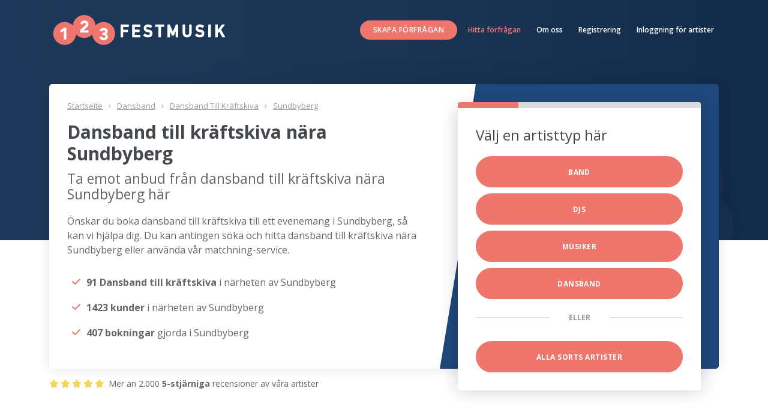

--- FILE ---
content_type: text/html; charset=utf-8
request_url: https://www.123festmusik.se/boka-dansband/dansband-till-kraftskiva/1375/sundbyberg
body_size: 35372
content:

<!DOCTYPE html>
<html lang="sv-SE">
<head>
    <meta charset="UTF-8">
    <meta name="viewport" content="width=device-width, initial-scale=1.0">
    <title>Dansband till kräftskiva i Sundbyberg - Book Her</title>
    
    <meta name="description" content="123festmusik.se | Kæmpe udvalg af Dansband till kräftskiva i Sundbyberg ✓ +15 års erfaring ✓  Gratis og uforpligtende → Modtag tilbud her" />
    <meta name="keywords" content="Dansband,Dansband till kräftskiva,Uppland,Sundbyberg" />

    <meta http-equiv="Content-Language" content="sv-SE" />
    <meta name="mobile-web-app-capable" content="yes">
    <link rel="icon" type="image/ico" href="/images/favicon.ico" />
    <link rel="dns-prefetch" href="https://res.cloudinary.com">
    <link rel="dns-prefetch" href="https://festmedia.s3.amazonaws.com">
    <link rel="stylesheet" href="https://fonts.googleapis.com/css?family=Open+Sans:300,400,600,700,800">
    <link rel="stylesheet" href="https://cdnjs.cloudflare.com/ajax/libs/font-awesome/6.1.1/css/all.min.css">
    <link href="https://cdn.jsdelivr.net/npm/bootstrap@5.3.3/dist/css/bootstrap.min.css" rel="stylesheet" crossorigin="anonymous">
    <link rel="stylesheet" href="/assets/scss/styles.css?rv=02012024_151500">
    <link rel="stylesheet" href="/assets/scss/artist.css?rv=02012024_151500">
    <script src="//ajax.googleapis.com/ajax/libs/jquery/1.8.2/jquery.min.js"></script>
    <script src="//ajax.googleapis.com/ajax/libs/angularjs/1.3.2/angular.min.js"></script>
    <script src="//ajax.googleapis.com/ajax/libs/angularjs/1.3.2/angular-route.min.js"></script>
    <script src="//ajax.googleapis.com/ajax/libs/angularjs/1.2.0-rc.3/angular-resource.min.js"></script>
    <script src="/assets/js/funnel.js?rv=02012024_151500"></script>
    <script language="javascript" type="text/javascript">
!function (a, b, c) { var d = function (b, c) { this.$elem = a(b), this.$elem.data("instance", this), this.init(c) }; d.prototype = { defaults: { audioButtonClass: "ubaplayer-button", autoPlay: null, codecs: [{ name: "OGG", codec: 'audio/ogg; codecs="vorbis"' }, { name: "MP3", codec: "audio/mpeg" }], continuous: !1, controlsClass: "ubaplayer-controls", extension: null, fallbackExtension: ".mp3", fallbackFunctions: { error: null, pause: null, play: null, resume: null }, flashAudioPlayerPath: "swf/player.swf", flashExtension: ".mp3", flashObjectID: "ubaplayer-flash", loadingClass: "loading", loop: !1, playerContainer: "ubaplayer", playingClass: "playing", swfobjectPath: "js/swfobject.js", volume: .5 }, isPlaying: !1, isFlash: !1, isFallback: !1, init: function (b) { var c, d = this, e = 0; for (this.options = a.extend(!0, {}, this.defaults, b || {}), this.loadProxy = a.proxy(this.onLoaded, this), this.errorProxy = a.proxy(this.onError, this), this.endProxy = a.proxy(this.onEnded, this), this.$buttons = a("." + this.options.audioButtonClass), c = this.options.codecs.length, a("." + this.options.controlsClass).on("click", function (a) { return d.updateTrackState(a), !1 }); c > e; e++) { var f = this.options.codecs[e]; if (this.canPlay(f)) { this.options.extension = [".", f.name.toLowerCase()].join(""); break } } (!this.options.extension || this.isFlash) && (this.isFlash = !0, this.options.extension = this.options.flashExtension), this.isFlash ? (this.$elem.html("<div id='" + this.options.playerContainer + "'/>"), a.getScript(this.options.swfobjectPath, a.proxy(function () { swfobject.embedSWF(this.options.flashAudioPlayerPath, this.options.playerContainer, "0", "0", "9.0.0", "swf/expressInstall.swf", !1, !1, { id: this.options.flashObjectID }, a.proxy(this.swfLoaded, this)) }, this))) : this.options.autoPlay && this.play(this.options.autoPlay) }, pause: function () { this.isFallback ? "function" == typeof this.options.fallbackFunctions.pause && this.options.fallbackFunctions.pause() : this.isFlash ? this.audio.pauseFlash() : this.audio.pause(), this.$tgt.removeClass(this.options.playingClass), this.isPlaying = !1 }, play: function (a) { this.$tgt = a, this.currentTrack = this.getFileNameWithoutExtension(this.$tgt.attr("href")), this.isPlaying = !0, this.$tgt.addClass(this.options.loadingClass), this.$buttons.removeClass(this.options.playingClass), this.isFallback ? "function" == typeof this.options.fallbackFunctions.play && this.options.fallbackFunctions.play(this.currentTrack + this.options.fallbackExtension) : this.isFlash ? (this.audio && this.removeListeners(b), this.audio = c.getElementById(this.options.flashObjectID), this.addListeners(b), this.audio.playFlash(this.currentTrack + this.options.extension)) : (this.audio && (this.audio.pause(), this.removeListeners(this.audio)), this.audio = new Audio(""), this.addListeners(this.audio), this.audio.id = "audio", this.audio.loop = this.options.loop ? "loop" : "", this.audio.volume = this.options.volume, this.audio.src = this.currentTrack + this.options.extension, this.audio.play()) }, playing: function () { return this.isPlaying }, resume: function () { this.isFallback ? "function" == typeof this.options.fallbackFunctions.resume && this.options.fallbackFunctions.resume() : this.isFlash ? this.audio.playFlash() : this.audio.play(), this.$tgt.addClass(this.options.playingClass), this.isPlaying = !0 }, updateTrackState: function (b) { this.$tgt = a(b.target), this.$tgt.hasClass(this.options.audioButtonClass) && (!this.audio || this.audio && this.currentTrack !== this.getFileNameWithoutExtension(this.$tgt.attr("href")) ? this.play(this.$tgt) : this.isPlaying ? this.pause() : this.resume()) }, addListeners: function (b) { var c = a(b); c.on("canplay", this.loadProxy), c.on("error", this.errorProxy), c.on("ended", this.endProxy) }, removeListeners: function (b) { var c = a(b); c.off("canplay", this.loadProxy), c.off("error", this.errorProxy), c.off("ended", this.endProxy) }, onLoaded: function () { this.$buttons.removeClass(this.options.loadingClass), this.$tgt.addClass(this.options.playingClass), this.audio.play() }, onError: function () { this.$buttons.removeClass(this.options.loadingClass), this.isFlash ? this.removeListeners(b) : this.removeListeners(this.audio) }, onEnded: function () { if (this.isPlaying = !1, this.$tgt.removeClass(this.options.playingClass), this.currentTrack = "", this.isFlash ? this.removeListeners(b) : this.removeListeners(this.audio), this.options.continuous) { var c = this.$tgt.next().length ? this.$tgt.next() : a(this.options.audioButtonClass).eq(0); this.play(c) } }, canPlay: function (a) { return c.createElement("audio").canPlayType ? c.createElement("audio").canPlayType(a.codec).match(/maybe|probably/i) ? !0 : !1 : !1 }, swfLoaded: function (a) { a.success || (this.isFlash = !1, this.isFallback = !0, "function" == typeof this.options.fallbackFunctions.error && this.options.fallbackFunctions.error()), this.options.autoPlay && setTimeout(function () { this.play(this.options.autoPlay) }, 500) }, getFileNameWithoutExtension: function (a) { var b = a.split("."); return b.pop(), b.join(".") } }, a.fn.ubaPlayer = function (b, c) { return "string" == typeof b ? this.each(function () { a(this).data("instance")[b](c) }) : this.each(function () { new d(this, b) }) } }(jQuery, window, document);
 $(".QuoteBox").click(function () { $(".page-head").hide(), $("#tp").hide(), $("#mc").addClass("Fixed"), $("html, body").animate({ scrollTop: $("#mc").offset().top }, 2e3) }), $(function () { $("#close").click(function () { return !!confirm("Är du säker på att du vill sluta?") && ($(".QuoteBox").removeClass("Fixed"), $(".page-head").show(), $("#tp").show(), !1) }), $(".artistVideoLinkText").jqueryVideoLightning({ autoplay: 1, backdrop_color: "#ddd", backdrop_opacity: .6, glow: 20, glow_color: "#000", autoclose: !1 }) });
function setCookie(e, o, n) { var t = new Date; t.setTime(t.getTime() + 24 * n * 60 * 60 * 1e3); var i = "expires=" + t.toUTCString(); document.cookie = e + "=" + o + ";" + i + ";path=/" } function getCookie(e) { for (var o = e + "=", n = decodeURIComponent(document.cookie).split(";"), t = 0; t < n.length; t++) { for (var i = n[t]; " " == i.charAt(0);)i = i.substring(1); if (0 == i.indexOf(o)) return i.substring(o.length, i.length) } return "" } function handle(e, o, n) { ("function" == typeof e.onerror && "fail" === n || 0 === e.width) && (e.src = o, e.className = "artistImg img-responsive") } $(document).ready(function () { "true" === getCookie("cookie-consent") && $("#cookie-consent-dialog").hide(), $("#accept-cookies").click(function () { setCookie("cookie-consent", "true", 30), $("#cookie-consent-dialog").hide() }), $(".sf").click(function () { $("#mc").addClass("Fixed"), $(".page-head").css("display", "none") }) });
(function (w, d, s, l, i) {
        w[l] = w[l] || []; w[l].push({
            'gtm.start':
                new Date().getTime(), event: 'gtm.js'
        }); var f = d.getElementsByTagName(s)[0],
            j = d.createElement(s), dl = l != 'dataLayer' ? '&l=' + l : ''; j.async = true; j.src =
                'https://www.googletagmanager.com/gtm.js?id=' + i + dl; f.parentNode.insertBefore(j, f);
        })(window, document, 'script', 'dataLayer', 'GTM-TWT6J95');
 var cc = 'se';
 var Data = {"MainCategory":[{"user_category_id":2,"ProfileUrl":"https://www.123festmusik.se/","Name":"Band","CssClassName":"col-md-3","UserCount":1006,"LogoImage":"logo-123band.png","BadgeImage":"badge_Band.png","MusicIcon":"hmid_Band.png","ContactUsText":"Kontakta oss","SingularName":"Festband","TitleImage":"festband.jpg","CategoryDescription":"Vill du ha en fantastisk fest och en stämning som spränger taket, ja då behöver du ett riktigt festband!"},{"user_category_id":3,"ProfileUrl":"https://www.123festmusik.se/","Name":"DJs","CssClassName":"col-md-3","UserCount":104,"LogoImage":"logo-123djs.png","BadgeImage":"badge_DJs.png","MusicIcon":"hmid_DJs.png","ContactUsText":"Kontakta mig","SingularName":"DJ","TitleImage":"dj.jpg","CategoryDescription":"Ska du ha en fest där du behöver någon som kan garantera en oavbruten, härlig atmosfär ska du testa en DJ."},{"user_category_id":4,"ProfileUrl":"https://www.123festmusik.se/","Name":"Musiker","CssClassName":"col-md-3","UserCount":387,"LogoImage":"logo-123musiker.png","BadgeImage":"badge_Musiker.png","MusicIcon":"hmid_Musiker.png","ContactUsText":"Kontakta mig","SingularName":"Musiker","TitleImage":"festmusiker.jpg","CategoryDescription":"Vi har ett stort urval av duktiga solomusiker. Kolla upp dem redan idag så att du kan boka den bästa när det är dags."},{"user_category_id":5,"ProfileUrl":"https://www.123festmusik.se/","Name":"Dansband","CssClassName":"col-md-3","UserCount":86,"LogoImage":"logo-123dansBand.png","BadgeImage":"badge_Dansband.png","MusicIcon":"hmid_Dansband.png","ContactUsText":"Kontakta oss","SingularName":"Dansband","TitleImage":"dansband.jpg","CategoryDescription":"Är du och dina gäster redo att kasta er ut på dansgolvet för en svängom så är våra dansband redo för er!"}],"EventTypes":[{"ID":32,"Name":"25-årsfest"},{"ID":31,"Name":"30-årsfest"},{"ID":33,"Name":"40-årsfest"},{"ID":34,"Name":"50-årsfest"},{"ID":35,"Name":"60-årsfest"},{"ID":48,"Name":"70-årsfest"},{"ID":49,"Name":"80-årsfest"},{"ID":153,"Name":"Afterwork"},{"ID":36,"Name":"Annan fest"},{"ID":46,"Name":"Barnkalas"},{"ID":37,"Name":"Bröllop"},{"ID":45,"Name":"Dop"},{"ID":38,"Name":"Firmafest"},{"ID":44,"Name":"Födelsedagsfest"},{"ID":154,"Name":"Guldbröllop"},{"ID":155,"Name":"Konfirmation"},{"ID":40,"Name":"Kräftskiva"},{"ID":50,"Name":"Kundevent"},{"ID":93,"Name":"Midsommar"},{"ID":156,"Name":"Mottagning"},{"ID":42,"Name":"Möhippa/svensexa"},{"ID":152,"Name":"Nyårsfest"},{"ID":47,"Name":"Oktoberfest/Tyrolertema"},{"ID":43,"Name":"Pub/restaurang"},{"ID":39,"Name":"Silverbröllop"},{"ID":41,"Name":"Studentskiva"},{"ID":51,"Name":"Trädgårdsfest/Gardenparty"}],"Budget":[{"ID":19,"Name":"< 2500"},{"ID":20,"Name":"2500-5000"},{"ID":21,"Name":"5000-8000"},{"ID":22,"Name":"8000-12000"},{"ID":23,"Name":"12000-15000"},{"ID":24,"Name":"15000-20000"},{"ID":25,"Name":"20000-50000"},{"ID":26,"Name":"50000-100000"}],"Areas":[{"ID":42,"Name":"Blekinge"},{"ID":43,"Name":"Bohuslän"},{"ID":44,"Name":"Dalarna"},{"ID":65,"Name":"Dalsland"},{"ID":66,"Name":"Gotland"},{"ID":45,"Name":"Gästrikland"},{"ID":46,"Name":"Halland"},{"ID":47,"Name":"Hälsingland"},{"ID":48,"Name":"Härjedalen"},{"ID":49,"Name":"Jämtland"},{"ID":50,"Name":"Lappland"},{"ID":51,"Name":"Medelpad"},{"ID":52,"Name":"Norrbotten"},{"ID":53,"Name":"Närke"},{"ID":54,"Name":"Skåne"},{"ID":55,"Name":"Småland"},{"ID":67,"Name":"Stockholm"},{"ID":56,"Name":"Södermanland"},{"ID":57,"Name":"Uppland"},{"ID":58,"Name":"Värmland"},{"ID":59,"Name":"Västerbotten"},{"ID":60,"Name":"Västergötland"},{"ID":61,"Name":"Västmanland"},{"ID":63,"Name":"Öland"},{"ID":64,"Name":"Östergötland"},{"ID":62,"Name":"Ångermanland"}],"Genre":[{"ID":70,"Name":"Balkan/Ompa-ompa"},{"ID":51,"Name":"Bigband"},{"ID":58,"Name":"Bluesband"},{"ID":49,"Name":"Bröllopsband"},{"ID":67,"Name":"Country"},{"ID":50,"Name":"Coverband"},{"ID":57,"Name":"Dansband"},{"ID":55,"Name":"DJ"},{"ID":53,"Name":"Duo/trio"},{"ID":63,"Name":"Folkmusik/världsmusik"},{"ID":61,"Name":"Hårdrock"},{"ID":60,"Name":"Irländsk folkmusik"},{"ID":52,"Name":"Jazzband"},{"ID":56,"Name":"Karaoke"},{"ID":62,"Name":"Musik för barn"},{"ID":66,"Name":"Musikal/Musikteater"},{"ID":48,"Name":"Solomusiker"},{"ID":69,"Name":"Soul/Disco"},{"ID":65,"Name":"Stråkkvartett"},{"ID":59,"Name":"Svensk Folkmusik"},{"ID":64,"Name":"Sångare/Sångerska"},{"ID":54,"Name":"Trubadur"},{"ID":68,"Name":"Tyroler"}],"GenreWithCategory":[{"CategoryID":4,"ID":48,"Name":"Solomusiker"},{"CategoryID":2,"ID":49,"Name":"Bröllopsband"},{"CategoryID":5,"ID":49,"Name":"Bröllopsband"},{"CategoryID":5,"ID":50,"Name":"Coverband"},{"CategoryID":2,"ID":50,"Name":"Coverband"},{"CategoryID":2,"ID":51,"Name":"Bigband"},{"CategoryID":5,"ID":51,"Name":"Bigband"},{"CategoryID":2,"ID":52,"Name":"Jazzband"},{"CategoryID":2,"ID":53,"Name":"Duo/trio"},{"CategoryID":4,"ID":53,"Name":"Duo/trio"},{"CategoryID":5,"ID":53,"Name":"Duo/trio"},{"CategoryID":4,"ID":54,"Name":"Trubadur"},{"CategoryID":3,"ID":55,"Name":"DJ"},{"CategoryID":3,"ID":56,"Name":"Karaoke"},{"CategoryID":2,"ID":56,"Name":"Karaoke"},{"CategoryID":5,"ID":56,"Name":"Karaoke"},{"CategoryID":5,"ID":57,"Name":"Dansband"},{"CategoryID":2,"ID":57,"Name":"Dansband"},{"CategoryID":2,"ID":58,"Name":"Bluesband"},{"CategoryID":2,"ID":59,"Name":"Svensk Folkmusik"},{"CategoryID":4,"ID":59,"Name":"Svensk Folkmusik"},{"CategoryID":5,"ID":59,"Name":"Svensk Folkmusik"},{"CategoryID":5,"ID":60,"Name":"Irländsk folkmusik"},{"CategoryID":4,"ID":60,"Name":"Irländsk folkmusik"},{"CategoryID":2,"ID":60,"Name":"Irländsk folkmusik"},{"CategoryID":2,"ID":61,"Name":"Hårdrock"},{"CategoryID":4,"ID":61,"Name":"Hårdrock"},{"CategoryID":4,"ID":62,"Name":"Musik för barn"},{"CategoryID":3,"ID":62,"Name":"Musik för barn"},{"CategoryID":2,"ID":62,"Name":"Musik för barn"},{"CategoryID":5,"ID":62,"Name":"Musik för barn"},{"CategoryID":2,"ID":63,"Name":"Folkmusik/världsmusik"},{"CategoryID":4,"ID":63,"Name":"Folkmusik/världsmusik"},{"CategoryID":4,"ID":64,"Name":"Sångare/Sångerska"},{"CategoryID":2,"ID":65,"Name":"Stråkkvartett"},{"CategoryID":2,"ID":66,"Name":"Musikal/Musikteater"},{"CategoryID":4,"ID":66,"Name":"Musikal/Musikteater"},{"CategoryID":4,"ID":67,"Name":"Country"},{"CategoryID":2,"ID":67,"Name":"Country"},{"CategoryID":5,"ID":67,"Name":"Country"},{"CategoryID":2,"ID":68,"Name":"Tyroler"},{"CategoryID":4,"ID":68,"Name":"Tyroler"},{"CategoryID":4,"ID":69,"Name":"Soul/Disco"},{"CategoryID":2,"ID":69,"Name":"Soul/Disco"},{"CategoryID":5,"ID":69,"Name":"Soul/Disco"},{"CategoryID":2,"ID":70,"Name":"Balkan/Ompa-ompa"},{"CategoryID":2,"ID":125,"Name":"Coverband"},{"CategoryID":2,"ID":126,"Name":"Rockband"},{"CategoryID":2,"ID":127,"Name":"Popband"},{"CategoryID":2,"ID":128,"Name":"Jazzband"},{"CategoryID":2,"ID":129,"Name":"Countryband"},{"CategoryID":2,"ID":130,"Name":"Discoband"},{"CategoryID":2,"ID":131,"Name":"Rockn rollband"},{"CategoryID":2,"ID":132,"Name":"Folkmusik band"},{"CategoryID":2,"ID":133,"Name":"Band till bröllop"},{"CategoryID":2,"ID":134,"Name":"Band till fest"},{"CategoryID":2,"ID":135,"Name":"Band till födelsedag"},{"CategoryID":2,"ID":136,"Name":"Band till firmafest"},{"CategoryID":3,"ID":137,"Name":"Dj till julfest"},{"CategoryID":3,"ID":138,"Name":"Ungdomsdisco"},{"CategoryID":3,"ID":139,"Name":"Dj till firmafest"},{"CategoryID":3,"ID":140,"Name":"Dj till födelsedag"},{"CategoryID":3,"ID":141,"Name":"Dj till bröllop"},{"CategoryID":3,"ID":142,"Name":"Dj till fest"},{"CategoryID":3,"ID":143,"Name":"Vuxendisco"},{"CategoryID":3,"ID":144,"Name":"Mobildiskotek"},{"CategoryID":4,"ID":145,"Name":"Gitarrister"},{"CategoryID":4,"ID":146,"Name":"Trubadurer"},{"CategoryID":4,"ID":147,"Name":"sångerskor"},{"CategoryID":4,"ID":148,"Name":"sångare"},{"CategoryID":4,"ID":149,"Name":"Duor"},{"CategoryID":4,"ID":150,"Name":"Pianister"},{"CategoryID":4,"ID":151,"Name":"Musiker till födelsedag"},{"CategoryID":4,"ID":152,"Name":"Musiker till bröllop"},{"CategoryID":4,"ID":153,"Name":"Musiker till julfest"},{"CategoryID":4,"ID":154,"Name":"Musiker till firmafest"},{"CategoryID":5,"ID":155,"Name":"Dansband till firmafest"},{"CategoryID":5,"ID":156,"Name":"Dansband till bröllop"},{"CategoryID":5,"ID":157,"Name":"Dansband till fest"},{"CategoryID":5,"ID":158,"Name":"Dansband till midsommar"},{"CategoryID":5,"ID":159,"Name":"Dansband till julfest"},{"CategoryID":5,"ID":160,"Name":"Dansband till födelsedag"},{"CategoryID":5,"ID":161,"Name":"Dansband till logdans"},{"CategoryID":5,"ID":162,"Name":"Dansband till kräftskiva"}],"MonthNames":["Januari","Februari","Mars","April","Maj","Juni","Juli","Augusti","September","Oktober","November","December"]};</script>
 <script id="CookieConsent" src="https://policy.app.cookieinformation.com/uc.js" data-culture="SV" data-gcm-version="2.0" type="text/javascript"></script>

    <script type="text/javascript">

        var _sourcePageIndex = 102;
    </script>

</head>
<body>
    <header class="page-head category-hdr">
    <nav class="navbar navbar-expand-lg bg-body-tertiary">
        <div class="container">
            <a class="navbar-brand brand-logo" href="https://www.123festmusik.se"><img src="/images/se/logo-wt.svg" alt="123festmusik.se - 2028 band, DJs och musiker Boka online h&#228;r"></a>
            <button class="navbar-toggler" type="button" data-bs-toggle="collapse" data-bs-target="#navbarNav"
                    aria-controls="navbarNav" aria-expanded="false" aria-label="Toggle navigation">
                <span class="navbar-toggler-icon"></span>
            </button>
            <div class="collapse navbar-collapse" id="navbarNav">
                <ul class="navbar-nav ms-auto rd-navbar-nav">
                    <li class="nav-item">
                        <a class="btn btn-primary btn-sm sf" href="#quote">Skapa f&#246;rfr&#229;gan</a>
                    </li>
                    <li class="nav-item">
                        <a class="nav-link active" aria-current="page" href="/enquiries/delete">Hitta förfrågan</a>
                    </li>
                    <li class="nav-item">
                        <a class="nav-link" href="/home/aboutus">Om oss</a>
                    </li>
                    <li class="nav-item">
                        <a class="nav-link" href="/home/register">Registrering</a>
                    </li>
                    <li class="nav-item">
                        <a class="nav-link" href="/home/signin">Inloggning f&#246;r artister</a>
                    </li>
                </ul>
            </div>
        </div>
    </nav>
</header>
<main ng-app="createEnquiryApp">  <section class="pageBanner">
        <div class="container">
            <div class="Points-con">
                <div class="row no-gutters">
                    <div class="col-xs-12 col-md-7">
                        <div class="TextColumn">

                            <ul class="Breadcrumb BeforeMainHeader mb-3">
                                <li><a href="/">Startseite</a></li>
                                <li class="text-capitalize"><a href="/dansband">Dansband</a></li>
                                <li class="text-capitalize"><a href="/boka/dansband-till-kraftskiva">Dansband till kr&#228;ftskiva</a></li>
                                <li><a href="/boka-dansband/dansband-till-kraftskiva/1375/sundbyberg">Sundbyberg</a></li>
                            </ul>
                            <h1>Dansband till kräftskiva nära Sundbyberg</h1> 
                            <h2>Ta emot anbud från dansband till kräftskiva nära Sundbyberg här</h2>
                            <p>Önskar du boka dansband till kräftskiva till ett evenemang i Sundbyberg, så kan vi hjälpa dig. Du kan antingen söka och hitta dansband till kräftskiva nära Sundbyberg eller använda vår matchning-service.</p>
                            
<div class="areaStatistics">
    <ul class="CustomBullet Check Orange ExtraSpace">
        <li><i class="fas fa-check Bullet"></i><strong> 91  Dansband till kr&#228;ftskiva </strong>i n&#228;rheten av  Sundbyberg </li>
        <li><i class="fas fa-check Bullet"></i><strong>1423  kunder</strong> i n&#228;rheten av  Sundbyberg</li>
        <li><i class="fas fa-check Bullet"></i><strong>407  bokningar</strong> gjorda i  Sundbyberg</li>
    </ul>
</div>
                        </div>
                    </div>
                    <div class="col-xs-12 col-md-5">
                        <div class="QuoteBox" ng-controller="UserCategoriesCtrl">
                            <div class="Content">
                                <div class="Inner">
                                    <div class="row no-gutters Layout">
                                        <div class="col-xs-12">
                                            <div class="ProgressBar">
                                                <div style="width: 25%;"></div>
                                            </div>
                                            <div class="FormContainer">
                                                <span class="Headline">Välj en artisttyp här</span>


                                                <div class="btn btn-primary btn-block offset-top-10 ng-binding ct " ng-click="SetVal(userCategory.user_category_id,$index,'/usertypes',101)" ng-class="{active: $index == selected}" ng-repeat="userCategory in userCategories">
                                                    {{userCategory.Name}}
                                                </div>

                                                <div class="SeparatorText"><span>eller</span></div>
                                                <button class="btn btn-primary btn-block offset-top-10" ng-click="SetVal(0,$index,'/usertypes',101)">
                                                    Alla sorts artister
                                                </button>
                                            </div>
                                        </div>
                                    </div>
                                </div>
                            </div>
                        </div>
                    </div>
                </div>
                <div class="ReviewWidget">
                    <i class="fas fa-star"></i><i class="fas fa-star"></i><i class="fas fa-star"></i><i class="fas fa-star"></i><i class="fas fa-star"></i> Mer än 2.000 <strong>5-stjärniga</strong> recensioner av våra artister
                </div>
            </div>
        </div>
    </section>
    <section class="section-30">
        <div class="container">
            <div class="row">
                <div class="col-md-12">
                    <h2 class="list-header">Dansband till kr&#228;ftskiva i n&#228;rheten av Sundbyberg</h2>
                </div>
            </div>
            <div class="row listings-row artists offset-lg-top-10">
                    <div class="col-sm-6 col-md-4 col-lg-3 mb-3">
                        <div class="grid-element grid-element-outline outline-on-hover">
                            <div class="artistHeader img imgLiquid text-center">
                                <a class="artistImageHref" target="_blank" href="/mickeojohn">

                                    <img loading="lazy" id="i4981" alt="mickeojohn" class="artistImg img-responsive"
                                         src="https://res.cloudinary.com/partymusic/image/upload/w_300/v1446320732/se/micke-john-2-4981.webp"
                                         onerror="handle(this,'../images/photo_not_available.png','fail')">

                                    <div class="artistLabels">
                                        <div class="">ProArtist</div>
                                    </div>
                                </a>
                            </div>
                            <div class="artistBody">
                                <div class="artistRating text-center">
                                </div>
                                <div class="artistInfo text-center">
                                    <div class="artistTitle h5 help-block">
                                        <a target="_blank" id="nMicke &amp; John"
                                           href="/mickeojohn">Micke &amp; John</a>
                                    </div>
                                    <span class="artistHomeCity small help-block"><strong>V&#228;llingby</strong></span>
                                    <p class="artistDescription small">Dansmusik med livek&#228;nsla – stort ljud, liten budget!</p>
                                </div>
                            </div>
                            <div class="artistFooter text-center">
                                <div class="artistVideo help-block">
                                </div>
                                <span id="p4981" class="artistPrice price price-xs help-block">
                                    <span>Pris:</span>
                                    Prisklass inte specificerad
                                </span>
                                <a target="_blank" class="btn btn-sm btn-primary btn-block offset-top-0"
                                   href="/mickeojohn">F&#229; en kostnadsfri offert</a>
                            </div>
                        </div>
                    </div>
            </div>

        </div>
    </section>
    <section class="section-30 LatestEnquryContainer">
        <div class="BeforeContentBox"></div>
        <div class="container">
            <div class="row">
                <div class="col-md-12">
                    <div class="card ContentBox">
                        <div class="row">
                            <div class="col-md-12">
                                <h3>Senaste kundf&#246;rfr&#229;gan i Sundbyberg</h3>
                                <p>&#197;rets kr&#228;ftskiva blev en h&#246;jdare eftersom vi hyrde in ett proffsigt band f&#246;r f&#246;rsta g&#229;ngen. De ackompanjerade till snapsvisorna och sedan blev det full fart p&#229; dansgolvet. Vi hittade dem h&#228;r bland dansband till kr&#228;ftskiva och tackar s&#229; mycket!</p>
                            </div>
                        </div>
                    </div>
                </div>
            </div>
        </div>
    </section>
    <section class="section-30 HowToContainer">
        <div class="container">
            <h2>Anv&#228;nd systemet p&#229; det b&#228;sta s&#228;ttet</h2>
            <div class="row">
                <div class="col-md-4">
                    <div class="card shadow-sm">
                        <div class="card-body">
                            <h5 class="card-title"><span>1</span> 1) Skicka din festinfo till oss</h5>
                            <div class="card-text">
                                <p>L&#228;ngst ner p&#229; denna sidan kan du skicka in dina krav p&#229; vad festbandet ska kunna</p>
                                <p>Uppgifter som n&#228;r bandet ska spela, hur mycket det f&#229;r kosta och vad f&#246;r musik de ska spela</p>
                            </div>
                        </div>
                    </div>
                </div>
                <div class="col-md-4">
                    <div class="card shadow-sm">
                        <div class="card-body">
                            <h5 class="card-title"><span>2</span> 2) Ta emot gratis anbud</h5>
                            <div class="card-text">
                                <p>N&#228;r vi har tagit emot denna information s&#229; matchar vi dej med de b&#228;sta festbanden</p>
                                <p>Detta g&#246;r vi genom att j&#228;mf&#246;ra mer &#228;n 20.000 andra kunder och vad de har varit n&#246;jda med att boka.</p>
                            </div>
                        </div>
                    </div>
                </div>
                <div class="col-md-4">
                    <div class="card shadow-sm">
                        <div class="card-body">
                            <h5 class="card-title"><span>3</span> 3) Boka den b&#228;sta och f&#229; en TOPPENFEST!</h5>
                            <div class="card-text">
                                <p>Kolla ocks&#229; in bandens recensioner och se vad andra kunder som bokat dem har att s&#228;ga om spelningen.</p>
                                <p>J&#228;mf&#246;r anbuden banden ger dej, och boka sen det b&#228;sta bandet som passar till just din fest</p>
                            </div>
                        </div>
                    </div>
                </div>
            </div>
        </div>
    </section>
    
    <section>
        <div id="mc" class="QuoteBox">
            <a id="close" class="ExitButton" href="#/home"><i class="fas fa-times"></i></a>
            <header class="header">
                <strong>Ta emot anbud</strong> från fantastiska musiker här
            </header>
            <div class="Content container-fluid">
                <div class="row">
                    <div class="Inner">
                        <div class="Inner" ng-view="ng-view">
                        </div>
                    </div>
                </div>
            </div>
        </div>
    </section>
</main>
<footer class="PageFooter">
    <div class="container">
        <div class="row">
            <div class="col-md-3">
                <span class="WidgetTitle">123festmusik</span>
                <p>
                    c/o Eventzone ApS, Nørregade 49 <br/>
7500 Holstebro, Denmark <br/>
CVR: 43349414
                </p>
            </div>
            <div class="col-md-3">
                <span class="WidgetTitle">Information</span>
                <p>
                    <a href="/home/faq" class="text-truncate">FAQ</a><br>
                    <a href="/home/termsandconditions" class="text-truncate">Regler och villkor</a><br>
                    <a href="/home/news" class="text-truncate">Blogg</a><br>
                    <a href="/home/contact" class="text-truncate">Kontakta oss</a>
                </p>
            </div>
            <div class="col-md-3">
                <p class="LanguageList">
                    <a href="https://www.123festmusik.dk" class="text-truncate">
                        <img src="/images/dk.png" alt=" 123festmusik.dk">
                        123festmusik.dk
                    </a><br>
                    <a href="https://www.123festmusik.se" class="text-truncate">
                        <img src="/images/se.png" alt="123festmusik.se">
                        123festmusik.se
                    </a><br>
                    <a href="https://www.123partymusik.de" class="text-truncate">
                        <img src="/images/de.png" alt=" 123partymusik.de">
                        123partymusik.de
                    </a><br>
                    <a href="https://www.123partymusik.at" class="text-truncate">
                        <img src="/images/at.png" alt=" 123partymusik.at">
                        123partymusik.at
                    </a><br>
                    <a href="https://www.123partymusik.ch" class="text-truncate">
                        <img src="/images/ch.png" alt=" 123partymusik.ch">
                        123partymusik.ch
                    </a><br>
                </p>
            </div>
            <div class="col-md-3">
                <span class="WidgetTitle">F&#246;lj oss h&#228;r</span>
                <p class="SocialList">
                    <a href="https://www.facebook.com/festmusiksverige/">
                        <span><i class="fa fa-facebook-square" aria-hidden="true"></i> </span> Facebook
                    </a><br>
                    <a href="https://www.instagram.com/123festmusikse/">
                        <span><i class="fa fa-instagram" aria-hidden="true"></i></span> Instagram
                    </a>
                </p>
            </div>
        </div>
        <hr>
        <div class="footer-copyrt">
            <img class="Logo" src="/images/se/logo-wt.svg"
                 alt="123festmusik.se - 2028 band, DJs och musiker Boka online h&#228;r">
            <div>
                © 2026 123festmusik.se. Alla r&#228;ttigheter f&#246;rbeh&#229;llna.
            </div>
        </div>
    </div>
</footer>
<a href="#" id="ui-to-top" class="ui-to-top fa fa-angle-up"></a>
<script src="https://cdn.jsdelivr.net/npm/bootstrap@5.3.3/dist/js/bootstrap.bundle.min.js" integrity="sha384-YvpcrYf0tY3lHB60NNkmXc5s9fDVZLESaAA55NDzOxhy9GkcIdslK1eN7N6jIeHz" crossorigin="anonymous"></script>
<script src="/assets/js/main.js?rv=02012024_151500"></script>
<script src="/assets/js/videoLightning.min.js?rv=02012024_151500"></script>
    <script type="text/javascript">
    $(function () {

         $("#close").click(function () {
                 if (confirm('&#196;r du s&#228;ker p&#229; att du vill sluta?')) {
                 $(".QuoteBox").removeClass("Fixed");
                    $(".page-head").show();
                    $("#tp").show();
                    $("#tp").show();
                    return false;
                } else {
                   return false;
                }
         });


        $(".artistVideoLinkText").jqueryVideoLightning({
            autoplay: 1,
            backdrop_color: "#ddd",
            backdrop_opacity: 0.6,
            glow: 20,
            glow_color: "#000",
            autoclose: false
        });


    });

    </script>

<script>
    document.addEventListener('DOMContentLoaded', function () {
        const toTopButton = document.getElementById('ui-to-top');
        function checkScroll() {
            if (window.scrollY > window.innerHeight) {
                toTopButton.classList.add('active');
            } else {
                toTopButton.classList.remove('active');
            }
        }
        window.addEventListener('scroll', checkScroll);
        checkScroll();
    });
</script>
</body>
</html>


--- FILE ---
content_type: text/html; charset=utf-8
request_url: https://www.123festmusik.se/templates/test/usercategories
body_size: 1314
content:
<div id="UserCategoriesCtrl" class="row no-gutters Layout" ng-controller="UserCategoriesCtrl">
   <div class="col-md-7">
        <div class="ProgressBar">
            <div style="width: 25%;"></div>
        </div>
        <div class="FormContainer">
            <div class="PageNumber">
                <strong>Step 1</strong> av 4
            </div>
            <span class="Headline">V&#228;lj en artisttyp h&#228;r</span>
            <div class="btn btn-primary btn-block offset-top-10 ng-binding ct interaction" data-element-id="{{userCategory.user_category_id}}" data-page-id="{{data_page_id}}" ng-click="SetVal(userCategory.user_category_id,$index,'/usertypes')" ng-class="{active: $index == selected}" ng-repeat="userCategory in userCategories">
                {{userCategory.Name}}
            </div>
            <div class="SeparatorText"><span>eller</span></div>
            <div class="btn btn-primary btn-block offset-top-10 ng-binding ct interaction" data-element-id="6" data-page-id="{{data_page_id}}" ng-click="SetVal(0,$index,'/usertypes')">Alla sorts artister</div>
        </div>
    </div>
    <div class="col-md-5">
        <div class="InfoContainer">           
                <span class="Headline">S&#229; h&#228;r v&#228;ljer du artisttyp</span>
                <p>
Vi har alla typer av artister för att du ska kunna hitta musik för alla situationer. Här kan du antingen välja den typ av musik du önskar till ditt evenemang, eller så kan du välja ''Alla typer'' om du önskar anbud från alla sorts artister.
            </p>

            <p>
                Vi har Sveriges största urval av alla sorts artister.
            </p>          
        </div>
    </div>
</div>


--- FILE ---
content_type: text/javascript
request_url: https://www.123festmusik.se/assets/js/funnel.js?rv=02012024_151500
body_size: 19589
content:
var eventTypes = [];
var budgets = [];
var areas = [];
var app = angular.module("createEnquiryApp", ['ngRoute', 'ngResource']);
app.config(["$routeProvider", function ($routeProvider) {
    $routeProvider
        .when('/usercategories',
            {
                templateUrl: '../../../templates/test/usercategories'
            })
        .when('/usertypes',
            {
                templateUrl: '../../../templates/test/usertypes',
                controller: 'ArtistsListCtrl'
            })
        .when('/eventdetails',
            {
                templateUrl: '../../../templates/test/eventdetails'
            })
        .when('/contactinfo',
            {
                templateUrl: '../../../templates/test/contactinfo'
            })
        .otherwise({
            templateUrl: '../../../templates/test/usercategories'
        });
}]);
app.run(['$rootScope', function ($rootScope) {

    $rootScope.data_page_id = _sourcePageIndex;
    $rootScope.$on('$stateChangeStart', function (event, next, current) {
        $rootScope.stateIsLoading = true;
    });
    $rootScope.$on('$stateChangeSuccess', function (event, next, current) {
        $rootScope.stateIsLoading = false;

    });

}]);
app.factory('createEnquiryFactory', ["$http", function ($http) {
    var createEnquiryFactory = {};
    createEnquiryFactory.SaveEnquiry = function (Enquiry) {

      return $http.post('/enquiries/create', { request: Enquiry, collection: null });
    };
    return createEnquiryFactory;
}]);
app.controller("UserCategoriesCtrl", ["$scope", "$location", "createEnquiryFactory", function ($scope, $location, createEnquiryFactory) {
    createEnquiryFactory.LSP = "0";
    $scope.selected = -1;
    //$scope.userCategories = _categories;

    $scope.userCategories = Data.MainCategory.map(category => ({
        user_category_id: category.user_category_id,
        Name: category.Name
    }));
    createEnquiryFactory.GenreByCategory = Data.GenreWithCategory;
    $scope.getClass = function () {
        return $scope.ClassName;
    };
    if (!angular.isUndefined(createEnquiryFactory.selectedUserCategory)) {
        $scope.selected = createEnquiryFactory.selectedUserCategory;
    }
    $scope.SetVal = function (userCategoryId, index, partial, sourcePageIndex) {

        var sourcePageID = 0;
        if (!sourcePageIndex) {
            sourcePageID = _sourcePageIndex;
        }
        else {
            sourcePageID = sourcePageIndex;
        }
        $("#mc").addClass("Fixed");
        $(".page-head").css("display", "none");
        createEnquiryFactory.selectedUserCategory = userCategoryId;
        createEnquiryFactory.SourcePageID = sourcePageID;
        $scope.selected = index;
        $location.path(partial);
    };

    $scope.NavigateTo = function (partial) {
        if (!angular.isUndefined(createEnquiryFactory.selectedUserCategory)) {
            $location.path(partial);
        }
    };
}]);
app.controller("ArtistsListCtrl", ["$scope", "$location", "$filter", "createEnquiryFactory", function ($scope, $location, $filter, createEnquiryFactory) {

    var id = createEnquiryFactory.selectedUserCategory;
    $scope.loadingGenre = true;
    $scope.Choosen = false;
    $scope.UserTypes = [];
    if (angular.isUndefined(createEnquiryFactory.selectedUserCategory)) {

        $location.path('/');
    }

    if (!angular.isUndefined(createEnquiryFactory.UserTypes)) {
        $scope.UserTypes = createEnquiryFactory.UserTypes;
    }
    if (!angular.isUndefined(createEnquiryFactory.GenreByCategory)) {

        if (parseInt(createEnquiryFactory.selectedUserCategory) > 0) {
            $scope.genres = $filter('filter')(createEnquiryFactory.GenreByCategory, { CategoryID: createEnquiryFactory.selectedUserCategory });
        }
        else {
            $scope.genres = arrayUnique(createEnquiryFactory.GenreByCategory, "Name");
        }
        var mid = Math.round($scope.genres.length / 2);
        $scope.G1 = $scope.genres.slice(0, parseInt(mid));
        $scope.G2 = $scope.genres.slice(parseInt(mid), $scope.genres.length);
        $scope.loadingGenre = false;
    }

    $scope.NavigateTo = function (partial) {
        if ($scope.UserTypes.length > 0) {
            $("#ut").css("border", "");
            $("#sput").hide();
            createEnquiryFactory.UserTypes = $scope.UserTypes;
            $location.path(partial);
        }
        else {
            $("#ut").css("border", "solid 2px red");
            $("#sput").show();
            $("#sput").show();
        }
    };

    $scope.back = function (partial) {
        if (!angular.isUndefined($location.search().sfe_rd)) {
            $location.search('sfe_rd', null);
        }
        $location.path(partial);
    };

    function arrayUnique(arr, uniqueKey) {
        const flagList = new Set()
        return arr.filter(function (item) {
            if (!flagList.has(item[uniqueKey])) {
                flagList.add(item[uniqueKey])
                return true
            }
        })
    }

}]);
app.controller("BookingDetailsCtrl", ["$scope", "$location", "createEnquiryFactory", function ($scope, $location, createEnquiryFactory) {

    //$scope.bookingDetails = {
    //    Description: 'Initial value on page load',
    //    EventDateChoosen: true,
    //    EventHoursOfMusic: '8 AM',
    //    AreaId: "5",
    //    BudgetID: "1",
    //    ZipCode: "12345",
    //    EventTypeID: "1",
    //    EventCityName: "KopenHegan",
    //    GuestCount: "1",
    //    EventDate: '1/1/1980'

    //};
    const monthNames = Data.MonthNames;
    let currentYear = new Date().getFullYear();
    var currentMonth = (new Date).getMonth() + 1;
    let qntYears = 4;

    let selectYear = $("#year");
    let selectMonth = $("#month");
    let selectDay = $("#day");

    const dateInPast = function (firstDate, secondDate) {
        if (firstDate.setHours(0, 0, 0, 0) < secondDate.setHours(0, 0, 0, 0)) {
            return true;
        }

        return false;
    };


    selectDay.empty();
    var days = new Date(currentYear, currentMonth, 0).getDate();
    for (var d = 1; d <= 31; d++) {
        var dayElem = document.createElement("option");
        dayElem.value = d;
        dayElem.textContent = d;
        selectDay.append(dayElem);
    }

    for (var y = 0; y < qntYears; y++) {
        let date = new Date(currentYear);
        let yearElem = document.createElement("option");
        yearElem.value = currentYear;
        yearElem.textContent = currentYear;
        selectYear.append(yearElem);
        currentYear++;
    }

    for (var m = 0; m < 12; m++) {
        let month = monthNames[m];
        let monthElem = document.createElement("option");
        monthElem.value = m;
        monthElem.textContent = month;
        selectMonth.append(monthElem);
    }

    var d = new Date();
    var month = d.getMonth();
    var year = d.getFullYear();
    var day = d.getDate();

    selectYear.val(year);
    selectYear.on("change", setDate);
    selectMonth.val(month);
    selectMonth.on("change", setDate);
    //AdjustDays();
    selectDay.val(day);
    selectDay.on("change", setDate);



    function setDate() {
        var dtEventDate = padLeadingZeros(parseInt(selectMonth.val()) + 1, 2) + "/" + padLeadingZeros(selectDay.val(), 2) + "/" + selectYear.val();
        var dtEventDateText = padLeadingZeros(selectDay.val(), 2) + "/" + padLeadingZeros(parseInt(selectMonth.val()) + 1, 2) + "/" + selectYear.val();
        const past = new Date('' + selectYear.val() + '-' + padLeadingZeros(parseInt(selectMonth.val()) + 1, 2) + '-' + padLeadingZeros(selectDay.val(), 2));
        const today = new Date();
        if (isValidDate(dtEventDateText) && !dateInPast(past, today)) {
            $("#EventDate").val(dtEventDate);
            setDateLabel(true, dtEventDateText);
            $scope.EventDateChoosen = true;
            angular.element(document.getElementById('EventDate')).scope().BookingDetailsForm.EventDate.$setViewValue(dtEventDate);
        } else {
            $scope.EventDateChoosen = false;
            setDateLabel(false, dtEventDateText);
        }
    }
    function isValidDate(s) {
        var bits = s.split('/');
        var d = new Date(bits[2] + '/' + bits[1] + '/' + bits[0]);
        return !!(d && (d.getMonth() + 1) == bits[1] && d.getDate() == Number(bits[0]));
    }

    function padLeadingZeros(num, size) {
        var s = num + "";
        while (s.length < size) s = "0" + s;
        return s;
    }
    function AdjustDays() {

        var month = parseInt(selectMonth.val()) + 1;
        var day = padLeadingZeros(selectDay.val(), 2);
        if (month == 2 && parseInt(day) > 28) {
            $scope.EventDateChoosen = false;
            $("#dtTextLabel").text($("#dtTextLabel").data('text'));
            $("#dtTextLabel").removeClass("greentext");
            $("#dtTextLabel").addClass("redtext");
            return;
        }
        else {
            setDate();
        }
      
    }
    function setDateLabel(show, dtEventDateText) {

        if (show) {
            $("#dtTextLabel").text($("#dtTextLabel").data('choosen') + dtEventDateText);
            $("#dtTextLabel").removeClass("redtext");
            $("#dtTextLabel").addClass("greentext");
        }
        else {
            $("#dtTextLabel").text($("#dtTextLabel").data('text'));
            $("#dtTextLabel").removeClass("greentext");
            $("#dtTextLabel").addClass("redtext");
        }

    }
    function setDayDropdown() {

        $scope.EventDateChoosen = false;
        selectDay.empty();
        var year = selectYear.val();
        var month = parseInt(selectMonth.val()) + 1;
        var days = new Date(year, month, 0).getDate();
        for (var d = 1; d <= days; d++) {
            var dayElem = document.createElement("option");
            dayElem.value = d;
            dayElem.textContent = d;
            selectDay.append(dayElem);
        }
    }

    $scope.eventTypes = eventTypes;
    $scope.areas = areas;
    $scope.budgets = budgets;
    if (angular.isUndefined(createEnquiryFactory.UserTypes)) {
        $location.path('/');
    }
    $scope.eventTypes = Data.EventTypes;
    $scope.areas = Data.Areas;
    $scope.budgets = Data.Budget;
    if (!angular.isUndefined(createEnquiryFactory.bookingDetails)) {
        $scope.bookingDetails = createEnquiryFactory.bookingDetails;
    }
    $scope.NavigateTo = function (partial) {
        createEnquiryFactory.bookingDetails = $scope.bookingDetails;
        $location.path(partial);
    };

    $scope.submitForm = function (isValid, partial) {
        if (isValid && $scope.EventDateChoosen) {
            createEnquiryFactory.bookingDetails = $scope.bookingDetails;
            $location.path(partial);
        }
        else {
            var error = $scope.BookingDetailsForm.$error;
            angular.forEach(error.pattern, function (field) {

                if (field.$invalid) {
                    var fieldName = field.$name;
                    alert("please check " + fieldName);
                }
            });
        }
    };
}]);
app.controller("PersonalDetailsCtrl", ["$scope", "$location", "createEnquiryFactory", function ($scope, $location, createEnquiryFactory) {
    if (angular.isUndefined(createEnquiryFactory.bookingDetails)) {
        $location.path('/');
    }
    $scope.loading = false;

    if (!angular.isUndefined(createEnquiryFactory.personalInfo)) {
        $scope.personalInfo = createEnquiryFactory.personalInfo;
    }
    $scope.cc = cc;
    switch ($scope.cc) {
        case 'dk':
            $scope.selectedCountry = '+45'; // Denmark
            break;
        case 'de':
            $scope.selectedCountry = '+49'; // Germany
            break;
        case 'se':
            $scope.selectedCountry = '+46'; // Sweden
            break;
        case 'at':
            $scope.selectedCountry = '+43'; // Austria
            break;
        case 'ch':
            $scope.selectedCountry = '+41'; // Switzerland
            break;
        default:
            $scope.selectedCountry = ''; // Set a default value if CC doesn't match any case
            break;
    }
    $scope.NavigateTo = function (partial) {

        createEnquiryFactory.personalInfo = $scope.personalInfo;
        $location.path(partial);
    };

    $scope.submitForm = function (isValid) {
        if (isValid) {
            $scope.loading = true;
            $scope.submitEnquiry();
        }
    };
    getPhoneValidationPattern = function (selectedCountry) {
        
        switch (selectedCountry) {
            case "+45": // Denmark
                return /^(?:(?:\+45|45|045|0045|0)\s?)?\d{8}$/;
            case "+49": // Germany
                return /^(?:(?:\+49|49|049|0049|0)\s?)?\d{10,11}$/;
            case "+46": // Sweden
                return /^(?:(?:\+46|46|046|0046|0)\s?)?\d{9,12}$/;
            case "+43": // Austria
                return /^(?:(?:\+43|43|043|0043|0)\s?)?\d{10}$/;
            case "+41": // Switzerland
                return /^(?:(?:\+41|41|041|0041|0)\s?)?\d{9}$/;
            default:
                // Default pattern (you can modify this based on your requirements)
                return /^.*$/; // Matches anything
        }

    };
   
    $scope.submitEnquiry = function () {

        if (angular.isUndefined(createEnquiryFactory.personalInfo)) {
            createEnquiryFactory.personalInfo = $scope.personalInfo;
        }
        getCleanMobilePattern = function (selectedCountry) {

            switch (selectedCountry) {
                case "+45": // Denmark
                    return /^(?:(\+45|45|045|0045|0))?\s?\d{8}$|^\d{8}$/;
                case "+49": // Germany
                    return /^(?:(\+49|49|049|0049|0))?\s?\d{10,12}$|^\d{10,11}$/;
                case "+46": // Sweden
                    return /^(?:(\+46|46|046|0046|0))?\s?\d{9}$|^\d{9,12}$/;
                case "+43": // Austria
                    return /^(?:(\+43|43|043|0043|0))?\s?\d{10}$|^\d{10}$/;
                case "+41": // Switzerland
                    return /^(?:(\+43|43|043|0043|0))?\s?\d{9}$|^\d{9}$/;
                default:
                    // Default pattern (you can modify this based on your requirements)
                    return /^.*$/; // Matches anything
            };

        };
        cleanPhoneNumber = function (mobileNumber) {

            var selectedCountry = $scope.selectedCountry;
            
            var pattern_match = getCleanMobilePattern(selectedCountry);          
        
            const match = mobileNumber.match(pattern_match);

            if (match) {

                if (typeof match[1] !== 'undefined') {
                    const remainingPart = mobileNumber.slice(match[1].length);
                    return remainingPart.trim();
                }
                else {

                     return mobileNumber;
                }             

            } else {
               
                    return mobileNumber;

            }
        };
        $scope.Enquiry = {

            CustomerEmail: createEnquiryFactory.personalInfo.CustomerEmail,
            CustomerName: createEnquiryFactory.personalInfo.CustomerName,
            CustomerPhoneNumber: createEnquiryFactory.personalInfo.CustomerPhoneNumber,
            CustomerPhoneNumberCleaned: $scope.selectedCountry + cleanPhoneNumber(createEnquiryFactory.personalInfo.CustomerPhoneNumber),
            GuestCount: createEnquiryFactory.bookingDetails.GuestCount,
            EventDate: createEnquiryFactory.bookingDetails.EventDate,
            EventTypeID: createEnquiryFactory.bookingDetails.EventTypeID,
            AreaId: createEnquiryFactory.bookingDetails.AreaId,
            BudgetID: createEnquiryFactory.bookingDetails.BudgetID,
            ZipCode: createEnquiryFactory.bookingDetails.ZipCode,
            EventCityName: createEnquiryFactory.bookingDetails.EventCityName,
            EventDescription: createEnquiryFactory.bookingDetails.Description,
            EventHoursOfMusic: createEnquiryFactory.bookingDetails.EventHoursOfMusic,
            UserTypes: createEnquiryFactory.UserTypes,
            SourcePageID: createEnquiryFactory.SourcePageID,
            EnquiryLinkedPageID: createEnquiryFactory.LSP,
            IsCommonPool: "false",
            IsDirect: "False"
        };
        createEnquiryFactory.SaveEnquiry($scope.Enquiry)
            .success(function (response) {
                window.location = response.url;

            })
            .error(function (error) {
                $scope.status = 'An error occured while we tried to match you with an artist. Please try again!!!';
                $scope.loading = false;
                $scope.submitted = false;
            });
    };
}]);
app.directive('checkList', function () {
    return {
        scope: {
            list: '=checkList',
            value: '@'
        },
        link: function (scope, elem, attrs) {
            var handler = function (setup) {
                var checked = elem.prop('checked');
                var index = scope.list.indexOf(scope.value);

                if (checked && index == -1) {
                    if (setup) elem.prop('checked', false);
                    else scope.list.push(scope.value);
                } else if (!checked && index != -1) {
                    if (setup) elem.prop('checked', true);
                    else scope.list.splice(index, 1);
                }
            };

            var setupHandler = handler.bind(null, true);
            var changeHandler = handler.bind(null, false);

            elem.on('change', function () {

                if (scope.list.length > -1) {
                    $("#ut").css("border", "");
                    $("#sput").hide();
                }
                else {
                    $("#ut").css("border", "solid 2px red");
                    $("#sput").show();
                }
                scope.$apply(changeHandler);
            });
            scope.$watch('list', setupHandler, true);
        }
    };
});
app.directive('phoneValidation', function () {
    return {
        require: 'ngModel',
        link: function (scope, element, attrs, ngModelCtrl) {
            ngModelCtrl.$validators.invalidPhoneNumber = function (modelValue) {
               
                if (!modelValue) {
                     return true;
                }                
                var selectedCountry = scope.selectedCountry;                
                var pattern = getPhoneValidationPattern(selectedCountry);
                return pattern.test(modelValue);
            };           
            scope.$watch('selectedCountry', function () {
                ngModelCtrl.$validate();
            });
        }
    };
});

app.directive('phoneInputValidation', function () {
    return {
        restrict: 'A',
        require: '^ngModel',
        link: function (scope, element, attrs, ngModelCtrl) {
           
            element.on('keyup', function () {
                scope.$apply(function () {
                    var hasLeadingZerosOrCountryCode = scope.checkLeadingZerosOrCountryCode(ngModelCtrl.$viewValue);

                    if (hasLeadingZerosOrCountryCode) {
                        scope.showInfoMessage = true;
                    } else {
                        scope.showInfoMessage = false;
                    }
                });
            });
        }
    };
});
